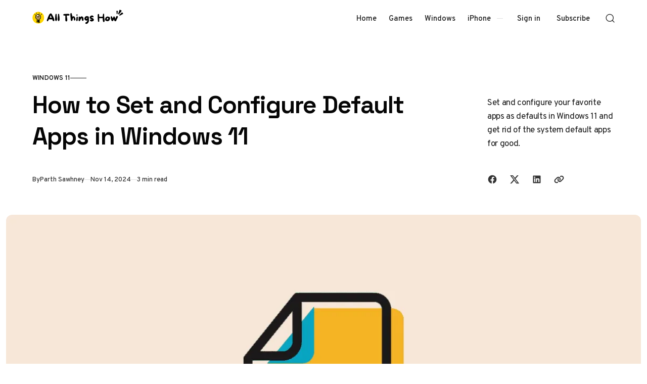

--- FILE ---
content_type: text/html; charset=utf-8
request_url: https://allthings.how/how-to-set-and-configure-default-apps-in-windows-11/
body_size: 13319
content:
<!doctype html>
<html lang="en" class="no-js" data-color-scheme="light" data-accent-color-scheme="dark" data-accent-color-contrast="true" data-accent-color-dark-contrast="false">

<head>
    <title>How to Set and Configure Default Apps in Windows 11</title>
    <meta charset="utf-8">
    <meta name="viewport" content="width=device-width, initial-scale=1.0">
    <script>document.documentElement.classList.replace('no-js','js');</script>
    <script>
        if (window.localStorage.getItem(`pinolada-pcs-${window.location.hostname}`) && !document.documentElement.hasAttribute('data-prefers-color-scheme')) {
            document.documentElement.setAttribute('data-prefers-color-scheme', window.localStorage.getItem(`pinolada-pcs-${window.location.hostname}`));
        }
    </script>

            <link rel="preload" as="image"
            imagesrcset="/content/images/size/w500/format/webp/wordpress/2021/07/allthings.how-how-to-set-and-configure-default-apps-in-windows-11-default-file.png 500w,/content/images/size/w640/format/webp/wordpress/2021/07/allthings.how-how-to-set-and-configure-default-apps-in-windows-11-default-file.png 640w,/content/images/size/w855/format/webp/wordpress/2021/07/allthings.how-how-to-set-and-configure-default-apps-in-windows-11-default-file.png 855w,/content/images/size/w1120/format/webp/wordpress/2021/07/allthings.how-how-to-set-and-configure-default-apps-in-windows-11-default-file.png 1120w,/content/images/size/w1284/format/webp/wordpress/2021/07/allthings.how-how-to-set-and-configure-default-apps-in-windows-11-default-file.png 1284w,/content/images/size/w1920/format/webp/wordpress/2021/07/allthings.how-how-to-set-and-configure-default-apps-in-windows-11-default-file.png 1920w,/content/images/size/w2560/format/webp/wordpress/2021/07/allthings.how-how-to-set-and-configure-default-apps-in-windows-11-default-file.png 2560w"
            imagesizes="(min-width: 82.75em) 1284px, calc(100vw - 16px)">


    
    <link rel="preload" as="font" type="font/woff2" href="https://allthings.how/assets/fonts/space-grotesk-v16-regular-latin.woff2?v=5e4fd36d5d" crossorigin>
    <link rel="preload" as="font" type="font/woff2" href="https://allthings.how/assets/fonts/overpass-v13-regular-latin.woff2?v=5e4fd36d5d" crossorigin>

<style>
    @font-face {
        font-family: 'Space Grotesk';
        font-style: normal;
        font-weight: 300 700;
        font-display: swap;
        src: url('https://allthings.how/assets/fonts/space-grotesk-v16-regular-latin-ext.woff2?v=5e4fd36d5d') format('woff2');
        unicode-range: U+0100-02AF, U+0304, U+0308, U+0329, U+1E00-1E9F, U+1EF2-1EFF, U+2020, U+20A0-20AB, U+20AD-20C0, U+2113, U+2C60-2C7F, U+A720-A7FF;
    }

    @font-face {
        font-family: 'Space Grotesk';
        font-style: normal;
        font-weight: 300 700;
        font-display: swap;
        src: url('https://allthings.how/assets/fonts/space-grotesk-v16-regular-latin.woff2?v=5e4fd36d5d') format('woff2');
        unicode-range: U+0000-00FF, U+0131, U+0152-0153, U+02BB-02BC, U+02C6, U+02DA, U+02DC, U+0304, U+0308, U+0329, U+2000-206F, U+2074, U+20AC, U+2122, U+2191, U+2193, U+2212, U+2215, U+FEFF, U+FFFD;
    }
    @font-face {
        font-family: 'Overpass';
        font-style: italic;
        font-weight: 100 900;
        font-display: swap;
        src: url('https://allthings.how/assets/fonts/overpass-v13-italic-latin-ext.woff2?v=5e4fd36d5d') format('woff2');
        unicode-range: U+0100-02AF, U+0304, U+0308, U+0329, U+1E00-1E9F, U+1EF2-1EFF, U+2020, U+20A0-20AB, U+20AD-20C0, U+2113, U+2C60-2C7F, U+A720-A7FF;
    }

    @font-face {
        font-family: 'Overpass';
        font-style: italic;
        font-weight: 100 900;
        font-display: swap;
        src: url('https://allthings.how/assets/fonts/overpass-v13-italic-latin.woff2?v=5e4fd36d5d') format('woff2');
        unicode-range: U+0000-00FF, U+0131, U+0152-0153, U+02BB-02BC, U+02C6, U+02DA, U+02DC, U+0304, U+0308, U+0329, U+2000-206F, U+2074, U+20AC, U+2122, U+2191, U+2193, U+2212, U+2215, U+FEFF, U+FFFD;
    }

    @font-face {
        font-family: 'Overpass';
        font-style: normal;
        font-weight: 100 900;
        font-display: swap;
        src: url('https://allthings.how/assets/fonts/overpass-v13-regular-latin-ext.woff2?v=5e4fd36d5d') format('woff2');
        unicode-range: U+0100-02AF, U+0304, U+0308, U+0329, U+1E00-1E9F, U+1EF2-1EFF, U+2020, U+20A0-20AB, U+20AD-20C0, U+2113, U+2C60-2C7F, U+A720-A7FF;
    }

    @font-face {
        font-family: 'Overpass';
        font-style: normal;
        font-weight: 100 900;
        font-display: swap;
        src: url('https://allthings.how/assets/fonts/overpass-v13-regular-latin.woff2?v=5e4fd36d5d') format('woff2');
        unicode-range: U+0000-00FF, U+0131, U+0152-0153, U+02BB-02BC, U+02C6, U+02DA, U+02DC, U+0304, U+0308, U+0329, U+2000-206F, U+2074, U+20AC, U+2122, U+2191, U+2193, U+2212, U+2215, U+FEFF, U+FFFD;
    }

    :root {
        --pinolada--font-family--headings: var(--gh-font-heading, 'Space Grotesk', 'Arial', sans-serif);
        --pinolada--font-weight--headings: 650;
        --pinolada--letter-spacing--headings: -0.02em;
        --pinolada--underline-position--headings: 1.1em;
        --pinolada--font-family--base: var(--gh-font-body, 'Overpass', 'Arial', sans-serif);
        --pinolada--font-weight--base: 400;
        --pinolada--font-weight--base-bold: 600;
        --pinolada--font-family--elements: var(--gh-font-body, 'Overpass', 'Arial', sans-serif);
        --pinolada--font-weight--elements: 500;
        --pinolada--font-weight--elements-bold: 600;
}
</style>

    <link rel="stylesheet" href="https://allthings.how/assets/dist/style.css?v=5e4fd36d5d">

    <meta name="description" content="Set and configure your favorite apps as defaults in Windows 11 and get rid of the system default apps for good.">
    <link rel="icon" href="https://allthings.how/content/images/size/w256h256/2023/03/allthings.how-icon.png" type="image/png">
    <link rel="canonical" href="https://allthings.how/how-to-set-and-configure-default-apps-in-windows-11/">
    <meta name="referrer" content="no-referrer-when-downgrade">
    
    <meta property="og:site_name" content="All Things How">
    <meta property="og:type" content="article">
    <meta property="og:title" content="How to Set and Configure Default Apps in Windows 11">
    <meta property="og:description" content="Set and configure your favorite apps as defaults in Windows 11 and get rid of the system default apps for good.">
    <meta property="og:url" content="https://allthings.how/how-to-set-and-configure-default-apps-in-windows-11/">
    <meta property="og:image" content="https://allthings.how/content/images/wordpress/2021/07/allthings.how-how-to-set-and-configure-default-apps-in-windows-11-default-file.png">
    <meta property="article:published_time" content="2021-07-05T22:25:02.000Z">
    <meta property="article:modified_time" content="2024-11-14T14:13:36.000Z">
    <meta property="article:tag" content="Windows 11">
    
    <meta property="article:publisher" content="https://www.facebook.com/allthingshow">
    <meta name="twitter:card" content="summary_large_image">
    <meta name="twitter:title" content="How to Set and Configure Default Apps in Windows 11">
    <meta name="twitter:description" content="Set and configure your favorite apps as defaults in Windows 11 and get rid of the system default apps for good.">
    <meta name="twitter:url" content="https://allthings.how/how-to-set-and-configure-default-apps-in-windows-11/">
    <meta name="twitter:image" content="https://allthings.how/content/images/wordpress/2021/07/allthings.how-how-to-set-and-configure-default-apps-in-windows-11-default-file.png">
    <meta name="twitter:label1" content="Written by">
    <meta name="twitter:data1" content="Parth Sawhney">
    <meta name="twitter:label2" content="Filed under">
    <meta name="twitter:data2" content="Windows 11">
    <meta name="twitter:site" content="@allthingshow">
    <meta property="og:image:width" content="1200">
    <meta property="og:image:height" content="675">
    
    <script type="application/ld+json">
{
    "@context": "https://schema.org",
    "@type": "Article",
    "publisher": {
        "@type": "Organization",
        "name": "All Things How",
        "url": "https://allthings.how/",
        "logo": {
            "@type": "ImageObject",
            "url": "https://allthings.how/content/images/2023/10/All-Things-How-Logo-2.png"
        }
    },
    "author": {
        "@type": "Person",
        "name": "Parth Sawhney",
        "image": {
            "@type": "ImageObject",
            "url": "https://allthings.how/content/images/size/w1200/2023/03/IMG_5077-2.jpg",
            "width": 1200,
            "height": 1199
        },
        "url": "https://allthings.how/author/parth/",
        "sameAs": []
    },
    "headline": "How to Set and Configure Default Apps in Windows 11",
    "url": "https://allthings.how/how-to-set-and-configure-default-apps-in-windows-11/",
    "datePublished": "2021-07-05T22:25:02.000Z",
    "dateModified": "2024-11-14T14:13:36.000Z",
    "image": {
        "@type": "ImageObject",
        "url": "https://allthings.how/content/images/wordpress/2021/07/allthings.how-how-to-set-and-configure-default-apps-in-windows-11-default-file.png",
        "width": 1200,
        "height": 675
    },
    "keywords": "Windows 11",
    "description": "Set and configure your favorite apps as defaults in Windows 11 and get rid of the system default apps for good.",
    "mainEntityOfPage": "https://allthings.how/how-to-set-and-configure-default-apps-in-windows-11/"
}
    </script>

    <meta name="generator" content="Ghost 6.13">
    <link rel="alternate" type="application/rss+xml" title="All Things How" href="https://allthings.how/rss/">
    <script defer src="https://cdn.jsdelivr.net/ghost/portal@~2.56/umd/portal.min.js" data-i18n="true" data-ghost="https://allthings.how/" data-key="52a8a3514e22056db290e06776" data-api="https://all-things-how.ghost.io/ghost/api/content/" data-locale="en" crossorigin="anonymous"></script><style id="gh-members-styles">.gh-post-upgrade-cta-content,
.gh-post-upgrade-cta {
    display: flex;
    flex-direction: column;
    align-items: center;
    font-family: -apple-system, BlinkMacSystemFont, 'Segoe UI', Roboto, Oxygen, Ubuntu, Cantarell, 'Open Sans', 'Helvetica Neue', sans-serif;
    text-align: center;
    width: 100%;
    color: #ffffff;
    font-size: 16px;
}

.gh-post-upgrade-cta-content {
    border-radius: 8px;
    padding: 40px 4vw;
}

.gh-post-upgrade-cta h2 {
    color: #ffffff;
    font-size: 28px;
    letter-spacing: -0.2px;
    margin: 0;
    padding: 0;
}

.gh-post-upgrade-cta p {
    margin: 20px 0 0;
    padding: 0;
}

.gh-post-upgrade-cta small {
    font-size: 16px;
    letter-spacing: -0.2px;
}

.gh-post-upgrade-cta a {
    color: #ffffff;
    cursor: pointer;
    font-weight: 500;
    box-shadow: none;
    text-decoration: underline;
}

.gh-post-upgrade-cta a:hover {
    color: #ffffff;
    opacity: 0.8;
    box-shadow: none;
    text-decoration: underline;
}

.gh-post-upgrade-cta a.gh-btn {
    display: block;
    background: #ffffff;
    text-decoration: none;
    margin: 28px 0 0;
    padding: 8px 18px;
    border-radius: 4px;
    font-size: 16px;
    font-weight: 600;
}

.gh-post-upgrade-cta a.gh-btn:hover {
    opacity: 0.92;
}</style>
    <script defer src="https://cdn.jsdelivr.net/ghost/sodo-search@~1.8/umd/sodo-search.min.js" data-key="52a8a3514e22056db290e06776" data-styles="https://cdn.jsdelivr.net/ghost/sodo-search@~1.8/umd/main.css" data-sodo-search="https://all-things-how.ghost.io/" data-locale="en" crossorigin="anonymous"></script>
    
    <link href="https://allthings.how/webmentions/receive/" rel="webmention">
    <script defer src="/public/cards.min.js?v=5e4fd36d5d"></script>
    <link rel="stylesheet" type="text/css" href="/public/cards.min.css?v=5e4fd36d5d">
    <script defer src="/public/comment-counts.min.js?v=5e4fd36d5d" data-ghost-comments-counts-api="https://allthings.how/members/api/comments/counts/"></script>
    <script defer src="/public/member-attribution.min.js?v=5e4fd36d5d"></script><style>:root {--ghost-accent-color: #000000;}</style>
    <style>
  @media (min-width: 1024px) {
    .article-main > *:not(.article-sidebar) {
        grid-column: 1;
        --pinolada--canvas--container-max-width: black !important;
    }
}
  td:first-child {
    font-weight: var(--pinolada--font-weight--base-bold);
  }
</style>

<style>
  /* YouTube Embed Card Styles v2.0 */
.yt-embed-card{font-family:-apple-system,BlinkMacSystemFont,"Segoe UI",Roboto,Helvetica,Arial,sans-serif;background:#fff;border:1px solid #dee2e6;border-radius:12px;overflow:hidden;width:100%;margin:1.6rem 0;box-shadow:0 4px 12px rgba(0,0,0,.08);cursor:pointer;transition:transform .2s ease,box-shadow .2s ease;outline:none}.yt-embed-card:focus-visible{box-shadow:0 4px 16px rgba(0,0,0,.12),0 0 0 3px rgba(99,102,241,.5);transform:translateY(-2px)}.yt-embed-header{display:flex;align-items:center;padding:12px 16px;gap:10px}.yt-icon{width:20px;height:20px;fill:#ff0000}.yt-channel-info{font-size:14px;display:flex;align-items:baseline;gap:6px}.yt-channel-info a{color:#212529;font-weight:600;text-decoration:none;border-bottom:1px solid transparent}.yt-channel-info a:hover{border-bottom-color:#212529}.yt-source-domain{color:#6c757d;font-size:13px}.yt-embed-content{position:relative}.yt-embed-content img{width:100%;display:block;vertical-align:middle;aspect-ratio:16/9;object-fit:cover;border:0;background-color:#e9ecef;transition:opacity .2s ease}.yt-embed-card:hover .yt-embed-content img{opacity:.88}.play-button{position:absolute;left:50%;top:50%;transform:translate(-50%,-50%) scale(.9);width:68px;height:68px;border-radius:50%;display:flex;align-items:center;justify-content:center;background:rgba(255,255,255,.95);backdrop-filter:blur(4px);-webkit-backdrop-filter:blur(4px);transition:transform .2s ease,opacity .2s ease;opacity:0;pointer-events:none}.play-button::before{content:"";display:block;width:28px;height:28px;margin-left:4px;mask:url('data:image/svg+xml;utf8,<svg xmlns="http://www.w3.org/2000/svg" viewBox="0 0 24 24"><path fill="black" d="M8 5v14l11-7z"/></svg>') center/contain no-repeat;background-color:#ff0000}.yt-embed-card:hover .play-button{opacity:1;transform:translate(-50%,-50%) scale(1)}.yt-embed-footer{padding:12px 16px 16px}.yt-video-title{font-size:16px;font-weight:600;color:#212529;line-height:1.4;margin:0 0 8px 0}.yt-start-info{display:flex;align-items:center;gap:6px;font-size:13px;color:#6c757d}.clock-icon{width:14px;height:14px;fill:currentColor}
</style>

<script>
  // YouTube Lazy-Load Script v2.0
function initYouTubeEmbeds() {
  document.querySelectorAll('.yt-embed-card').forEach(card => {
    if (card.dataset.initialized) return;
    card.dataset.initialized = 'true';

    card.querySelectorAll('a').forEach(a => a.addEventListener('click', e => e.stopPropagation()));

    const activate = () => {
      const videoId = card.dataset.videoId;
      const start = card.dataset.start || 0;
      
      const iframeContainer = document.createElement('div');
      iframeContainer.style.position = 'relative';
      iframeContainer.style.paddingBottom = '56.25%'; // 16:9 aspect ratio
      iframeContainer.style.height = '0';
      iframeContainer.style.overflow = 'hidden';
      
      const iframe = document.createElement('iframe');
      iframe.src = `https://www.youtube.com/embed/${videoId}?feature=oembed&autoplay=1&start=${start}`;
      iframe.style.position = 'absolute';
      iframe.style.top = '0';
      iframe.style.left = '0';
      iframe.style.width = '100%';
      iframe.style.height = '100%';
      iframe.frameBorder = '0';
      iframe.allow = 'accelerometer; autoplay; clipboard-write; encrypted-media; gyroscope; picture-in-picture; web-share';
      iframe.setAttribute('referrerpolicy', 'strict-origin-when-cross-origin');
      iframe.allowFullscreen = true;
      iframe.title = 'YouTube video player';
      
      iframeContainer.appendChild(iframe);
      
      card.innerHTML = '';
      card.style.padding = '0';
      card.appendChild(iframeContainer);
      card.removeEventListener('click', activate);
      card.removeEventListener('keydown', onKeyDown);
    };

    const onKeyDown = (ev) => {
      if (ev.key === 'Enter' || ev.key === ' ') {
        ev.preventDefault();
        activate();
      }
    };

    card.addEventListener('click', activate, { once: true });
    card.addEventListener('keydown', onKeyDown, { once: true });
  });
}

if (document.readyState === 'loading') {
    document.addEventListener('DOMContentLoaded', initYouTubeEmbeds);
} else {
    initYouTubeEmbeds();
}
// For single-page applications or dynamic content, call initYouTubeEmbeds() again.
</script>

<script type="text/javascript" async="async" data-noptimize="1" data-cfasync="false" src="//scripts.mediavine.com/tags/all-things-how.js"></script>
<script defer data-domain="allthings.how" src="https://analytics.allthings.how/js/script.file-downloads.outbound-links.pageview-props.js"></script>
<script>window.plausible = window.plausible || function() { (window.plausible.q = window.plausible.q || []).push(arguments) }</script>

    <link rel="stylesheet" href="https://allthings.how/assets/custom.css?v=5e4fd36d5d">

    <script>
    document.documentElement.setAttribute('data-color-scheme', getComputedStyle(document.documentElement).getPropertyValue('--pinolada-color-scheme') === 'dark' ? 'dark' : 'light');
    document.documentElement.setAttribute('data-accent-color-scheme', getComputedStyle(document.documentElement).getPropertyValue('--pinolada-accent-color-scheme') === 'light' ? 'light' : 'dark');
    document.documentElement.setAttribute('data-accent-color-contrast', getComputedStyle(document.documentElement).getPropertyValue('--pinolada-accent-color-contrast') === 'false' ? 'false' : 'true');
    document.documentElement.setAttribute('data-color-dark-scheme', getComputedStyle(document.documentElement).getPropertyValue('--pinolada-dark-mode-color-scheme') === 'light' ? 'light' : 'dark');
    document.documentElement.setAttribute('data-accent-color-dark-contrast', getComputedStyle(document.documentElement).getPropertyValue('--pinolada-dark-mode-accent-color-contrast') === 'true' ? 'true' : 'false');
    document.documentElement.setAttribute('data-accent-color-dark-scheme', getComputedStyle(document.documentElement).getPropertyValue('--pinolada-dark-mode-accent-color-scheme') === 'light' ? 'light' : 'dark');
</script>
</head>

<body class="post-template tag-windows-11 tag-hash-wordpress tag-hash-import-2023-03-26-18-45 tag-hash-import-2023-03-26-20-20">

    <a class="skip-link visually-hidden-focusable" href="#main">Skip to content</a>

    <div class="site">

        <header id="site-header" class="site-header">
    <div class="site-header__container">

        <a href="https://allthings.how" rel="home" class="site-header__logo">
                <img class="site-header__logo-image" data-logo-color-scheme="default" src="https://allthings.how/content/images/2023/10/All-Things-How-Logo-2.png" alt="All Things How">
        </a>

        <div id="site-navigation" class="site-navigation">
            <div class="site-navigation__inner">
                    <nav class="nav-primary">
        <ul class="nav-primary__menu">
             
                <li class="nav-primary__menu-item">
                    <a class="nav-primary__menu-link" href="https://allthings.how/">
                        <span class="nav-primary__menu-title">Home</span>
                    </a>
                </li>
             
             
                <li class="nav-primary__menu-item">
                    <a class="nav-primary__menu-link" href="https://allthings.how/tag/games/">
                        <span class="nav-primary__menu-title">Games</span>
                    </a>
                </li>
             
             
                <li class="nav-primary__menu-item">
                    <a class="nav-primary__menu-link" href="https://allthings.how/tag/windows-11/">
                        <span class="nav-primary__menu-title">Windows</span>
                    </a>
                </li>
             
             
                <li class="nav-primary__menu-item">
                    <a class="nav-primary__menu-link" href="https://allthings.how/tag/iphone/">
                        <span class="nav-primary__menu-title">iPhone</span>
                    </a>
                </li>
             
        </ul>
    </nav>


                    <div class="site-account">
                                <a class="site-account__link" href="#/portal/signin" data-portal="signin">Sign in</a>
                                <a class="site-account__button button" data-btn-size="small" href="#/portal/signup" data-portal="signup">Subscribe</a>
                    </div>

            </div>
        </div>

        <button
            class="site-header__search-trigger"
            aria-label="Open Search"
            data-ghost-search>
            <svg version="1.1" aria-hidden="true" width="19" height="19" viewBox="0 0 19 19" fill="none" xmlns="http://www.w3.org/2000/svg"><path fill-rule="evenodd" clip-rule="evenodd" d="M2.04004 8.79391C2.04004 5.18401 5.02763 2.23297 8.74367 2.23297C12.4597 2.23297 15.4473 5.18401 15.4473 8.79391C15.4473 12.4038 12.4597 15.3549 8.74367 15.3549C5.02763 15.3549 2.04004 12.4038 2.04004 8.79391ZM8.74367 0.732971C4.22666 0.732971 0.540039 4.32838 0.540039 8.79391C0.540039 13.2595 4.22666 16.8549 8.74367 16.8549C10.4144 16.8549 11.9716 16.363 13.2706 15.5171C13.6981 15.2387 14.2697 15.2585 14.6339 15.6158L17.4752 18.4027C17.7668 18.6887 18.2338 18.6887 18.5254 18.4027V18.4027C18.8251 18.1087 18.8251 17.626 18.5254 17.332L15.725 14.5853C15.3514 14.2188 15.3296 13.6296 15.6192 13.1936C16.4587 11.9301 16.9473 10.4197 16.9473 8.79391C16.9473 4.32838 13.2607 0.732971 8.74367 0.732971Z" fill="currentColor"/></svg>
        </button>

        <button
            class="site-header__hamburger"
            data-site-action-trigger="navigation"
            aria-label="Open Menu"
            aria-expanded="false"
            aria-controls="site-navigation">
            <svg version="1.1" aria-hidden="true" width="24" height="25" viewBox="0 0 24 25" fill="none" xmlns="http://www.w3.org/2000/svg">
    <rect class="hamburger-line-1" y="3" width="24" height="2" rx="0.75" fill="currentColor"/>
    <rect class="hamburger-line-2" y="11.5" width="22" height="2" rx="0.75" fill="currentColor"/>
    <rect class="hamburger-line-3" y="20" width="12" height="2" rx="0.75" fill="currentColor"/>
</svg>
        </button>

    </div>

</header>

        <main id="main" class="site-main" tabindex="-1">
            

<article class="article post tag-windows-11 tag-hash-wordpress tag-hash-import-2023-03-26-18-45 tag-hash-import-2023-03-26-20-20">

    <header class="article-header section" data-canvas-grid="container" data-post-type="post" data-section="first" data-style="stack" data-has-featured-image="true">
    <div class="article-header__content">
            <a href="/tag/windows-11/" class="article-header__primary-tag" rel="tag">Windows 11</a>
        <div class="article-header__content-main" data-has-excerpt="true">
            <h1 class="article-header__title">
                <span class="article-header__title-inner">How to Set and Configure Default Apps in Windows 11</span>
            </h1>
                <p class="article-header__excerpt">Set and configure your favorite apps as defaults in Windows 11 and get rid of the system default apps for good.</p>
        </div>
        <div class="article-header__footer">
            <div class="article-header__footer-meta">
                <span class="article-header__meta article-header__meta--author">
                    <span class="article-header__meta--inner">
                        <span class="article-header__meta-info">By</span>
                        <a href="https://allthings.how/author/parth/" class="article-header__meta-link">Parth Sawhney</a>
                    </span>
                </span>
                <time class="article-header__meta article-header__meta--date" datetime="2024-11-14">Nov 14, 2024</time>
                <span class="article-header__meta article-header__meta--read-time">3 min read</span>
            </div>
            <div class="article-header__footer-sharing">
                <div class="sharing-buttons">
    <span class="visually-hidden">Share with friends</span>
    <a href="https://www.facebook.com/sharer.php?u=https://allthings.how/how-to-set-and-configure-default-apps-in-windows-11/" title="Share on Facebook" target="_blank" rel="noopener" class="sharing-buttons__link" data-social="facebook"><svg width="24" height="24" viewBox="0 0 24 24" version="1.1" xmlns="http://www.w3.org/2000/svg" aria-hidden="true" focusable="false"><path d="M12 2C6.5 2 2 6.5 2 12c0 5 3.7 9.1 8.4 9.9v-7H7.9V12h2.5V9.8c0-2.5 1.5-3.9 3.8-3.9 1.1 0 2.2.2 2.2.2v2.5h-1.3c-1.2 0-1.6.8-1.6 1.6V12h2.8l-.4 2.9h-2.3v7C18.3 21.1 22 17 22 12c0-5.5-4.5-10-10-10z" fill="currentColor"></path></svg>
</a>
    <a href="https://x.com/intent/post?url=https://allthings.how/how-to-set-and-configure-default-apps-in-windows-11/&amp;text=How%20to%20Set%20and%20Configure%20Default%20Apps%20in%20Windows%2011" title="Share on X" target="_blank" rel="noopener" class="sharing-buttons__link" data-social="x"><svg width="24" height="24" viewBox="0 0 24 24" fill="none" xmlns="http://www.w3.org/2000/svg" aria-hidden="true" focusable="false"><path d="M18.2439 2.25H21.5519L14.3249 10.51L22.8269 21.75H16.1699L10.9559 14.933L4.98991 21.75H1.67991L9.40991 12.915L1.25391 2.25H8.07991L12.7929 8.481L18.2439 2.25ZM17.0829 19.77H18.9159L7.08391 4.126H5.11691L17.0829 19.77Z" fill="currentColor"/></svg>
</a>
    <a href="https://www.linkedin.com/shareArticle?mini=true&amp;url=https://allthings.how/how-to-set-and-configure-default-apps-in-windows-11/&amp;title=How%20to%20Set%20and%20Configure%20Default%20Apps%20in%20Windows%2011" title="Share on LinkedIn" target="_blank" rel="noopener" class="sharing-buttons__link" data-social="linkedin"><svg width="24" height="24" viewBox="0 0 24 24" version="1.1" xmlns="http://www.w3.org/2000/svg" aria-hidden="true" focusable="false"><path d="M19.7,3H4.3C3.582,3,3,3.582,3,4.3v15.4C3,20.418,3.582,21,4.3,21h15.4c0.718,0,1.3-0.582,1.3-1.3V4.3 C21,3.582,20.418,3,19.7,3z M8.339,18.338H5.667v-8.59h2.672V18.338z M7.004,8.574c-0.857,0-1.549-0.694-1.549-1.548 c0-0.855,0.691-1.548,1.549-1.548c0.854,0,1.547,0.694,1.547,1.548C8.551,7.881,7.858,8.574,7.004,8.574z M18.339,18.338h-2.669 v-4.177c0-0.996-0.017-2.278-1.387-2.278c-1.389,0-1.601,1.086-1.601,2.206v4.249h-2.667v-8.59h2.559v1.174h0.037 c0.356-0.675,1.227-1.387,2.526-1.387c2.703,0,3.203,1.779,3.203,4.092V18.338z" fill="currentColor"></path></svg>
</a>
    <button class="sharing-buttons__link" title="Copy link" data-social="copy-link" data-copy-link="https://allthings.how/how-to-set-and-configure-default-apps-in-windows-11/">
        <svg width="24" height="24" version="1.1" aria-hidden="true" focusable="false" xmlns="http://www.w3.org/2000/svg" viewBox="0 0 640 512"><path d="M579.8 267.7c56.5-56.5 56.5-148 0-204.5c-50-50-128.8-56.5-186.3-15.4l-1.6 1.1c-14.4 10.3-17.7 30.3-7.4 44.6s30.3 17.7 44.6 7.4l1.6-1.1c32.1-22.9 76-19.3 103.8 8.6c31.5 31.5 31.5 82.5 0 114L422.3 334.8c-31.5 31.5-82.5 31.5-114 0c-27.9-27.9-31.5-71.8-8.6-103.8l1.1-1.6c10.3-14.4 6.9-34.4-7.4-44.6s-34.4-6.9-44.6 7.4l-1.1 1.6C206.5 251.2 213 330 263 380c56.5 56.5 148 56.5 204.5 0L579.8 267.7zM60.2 244.3c-56.5 56.5-56.5 148 0 204.5c50 50 128.8 56.5 186.3 15.4l1.6-1.1c14.4-10.3 17.7-30.3 7.4-44.6s-30.3-17.7-44.6-7.4l-1.6 1.1c-32.1 22.9-76 19.3-103.8-8.6C74 372 74 321 105.5 289.5L217.7 177.2c31.5-31.5 82.5-31.5 114 0c27.9 27.9 31.5 71.8 8.6 103.9l-1.1 1.6c-10.3 14.4-6.9 34.4 7.4 44.6s34.4 6.9 44.6-7.4l1.1-1.6C433.5 260.8 427 182 377 132c-56.5-56.5-148-56.5-204.5 0L60.2 244.3z" fill="currentColor"/></svg>
        <span class="sharing-buttons__tooltip" role="tooltip" aria-hidden="true">Link copied</span>
    </button>
</div>
            </div>
        </div>
    </div>
    <figure class="article-header__figure">
        <img class="article-header__image"
            width="16" height="9"
            src="/content/images/size/w1284/format/webp/wordpress/2021/07/allthings.how-how-to-set-and-configure-default-apps-in-windows-11-default-file.png"
            srcset="/content/images/size/w500/format/webp/wordpress/2021/07/allthings.how-how-to-set-and-configure-default-apps-in-windows-11-default-file.png 500w,/content/images/size/w640/format/webp/wordpress/2021/07/allthings.how-how-to-set-and-configure-default-apps-in-windows-11-default-file.png 640w,/content/images/size/w855/format/webp/wordpress/2021/07/allthings.how-how-to-set-and-configure-default-apps-in-windows-11-default-file.png 855w,/content/images/size/w1120/format/webp/wordpress/2021/07/allthings.how-how-to-set-and-configure-default-apps-in-windows-11-default-file.png 1120w,/content/images/size/w1284/format/webp/wordpress/2021/07/allthings.how-how-to-set-and-configure-default-apps-in-windows-11-default-file.png 1284w,/content/images/size/w1920/format/webp/wordpress/2021/07/allthings.how-how-to-set-and-configure-default-apps-in-windows-11-default-file.png 1920w,/content/images/size/w2560/format/webp/wordpress/2021/07/allthings.how-how-to-set-and-configure-default-apps-in-windows-11-default-file.png 2560w"
            sizes="(min-width: 82.75em) 1284px, calc(100vw - 16px)"
            loading="eager"
            fetchpriority="high"
            alt="How to Set and Configure Default Apps in Windows 11"
            onload="this.setAttribute('data-loaded', true)">
    </figure>
</header>

    <div class="article-main section" data-canvas-grid="content">
        <div class="article-content" data-canvas-grid="content" data-canvas-grid-self="start">
            <p>Customizing default applications in Windows 11 allows you to control which apps open your files, enhancing your overall user experience. Whether you prefer a specific browser, media player, or any other application, setting default apps is straightforward. This guide will walk you through the most effective methods to set and configure default apps in Windows 11.</p><h2 id="set-default-apps-by-file-type-through-windows-settings">Set Default Apps by File Type through Windows Settings</h2><p>Windows 11 provides the flexibility to assign default apps for individual file types, giving you precise control over how each file is opened. For instance, you can set one media player for <code>.MP4</code> files and another for <code>.AVI</code> files.</p><ol><li>Press Windows+I to open the <strong>Settings</strong> app.</li><li>From the left sidebar, select <strong>Apps</strong>.</li><li>Click on <strong>Default apps</strong> in the main pane.</li></ol><figure class="kg-card kg-image-card"><img src="https://allthings.how/content/images/wordpress/2021/07/allthings.how-how-to-set-and-configure-default-apps-in-windows-11-image.png" class="kg-image" alt="" loading="lazy" width="728" height="438" srcset="https://allthings.how/content/images/size/w600/wordpress/2021/07/allthings.how-how-to-set-and-configure-default-apps-in-windows-11-image.png 600w, https://allthings.how/content/images/wordpress/2021/07/allthings.how-how-to-set-and-configure-default-apps-in-windows-11-image.png 728w" sizes="(min-width: 720px) 720px"></figure><ol start="4"><li>In the search bar under "Set defaults for file types or link types," type the file extension (e.g., <code>.mp4</code>) you want to change.</li><li>Select the file type from the search results.</li></ol><figure class="kg-card kg-image-card"><img src="https://allthings.how/content/images/wordpress/2021/07/allthings.how-how-to-set-and-configure-default-apps-in-windows-11-image-3.png" class="kg-image" alt="" loading="lazy" width="728" height="438" srcset="https://allthings.how/content/images/size/w600/wordpress/2021/07/allthings.how-how-to-set-and-configure-default-apps-in-windows-11-image-3.png 600w, https://allthings.how/content/images/wordpress/2021/07/allthings.how-how-to-set-and-configure-default-apps-in-windows-11-image-3.png 728w" sizes="(min-width: 720px) 720px"></figure><ol start="6"><li>Click on the app currently associated with the file type.</li><li>Choose your preferred app from the list that appears.</li><li>Click <strong>OK</strong> to confirm your choice.</li></ol><figure class="kg-card kg-image-card"><img src="https://allthings.how/content/images/wordpress/2021/07/allthings.how-how-to-set-and-configure-default-apps-in-windows-11-image-5.png" class="kg-image" alt="" loading="lazy" width="728" height="438" srcset="https://allthings.how/content/images/size/w600/wordpress/2021/07/allthings.how-how-to-set-and-configure-default-apps-in-windows-11-image-5.png 600w, https://allthings.how/content/images/wordpress/2021/07/allthings.how-how-to-set-and-configure-default-apps-in-windows-11-image-5.png 728w" sizes="(min-width: 720px) 720px"></figure><p>If your desired app isn't listed, select <strong>Look for another app on this PC</strong> to locate it manually.</p><h2 id="set-default-apps-by-file-extension-version">Set Default Apps by File Extension Version</h2><p>For more detailed control, you can assign default apps based on different versions of a file extension.</p><ol><li>In the <strong>Default apps</strong> settings, scroll down and click on <strong>Choose defaults by file type</strong>.</li></ol><figure class="kg-card kg-image-card"><img src="https://allthings.how/content/images/wordpress/2021/07/allthings.how-how-to-set-and-configure-default-apps-in-windows-11-image-7.png" class="kg-image" alt="" loading="lazy" width="728" height="438" srcset="https://allthings.how/content/images/size/w600/wordpress/2021/07/allthings.how-how-to-set-and-configure-default-apps-in-windows-11-image-7.png 600w, https://allthings.how/content/images/wordpress/2021/07/allthings.how-how-to-set-and-configure-default-apps-in-windows-11-image-7.png 728w" sizes="(min-width: 720px) 720px"></figure><ol start="2"><li>You'll see a comprehensive list of file extensions. Use the search bar to find the specific version you're interested in.</li><li>Click on the current default app next to the file extension you wish to change.</li></ol><figure class="kg-card kg-image-card"><img src="https://allthings.how/content/images/wordpress/2021/07/allthings.how-how-to-set-and-configure-default-apps-in-windows-11-image-9.png" class="kg-image" alt="" loading="lazy" width="728" height="438" srcset="https://allthings.how/content/images/size/w600/wordpress/2021/07/allthings.how-how-to-set-and-configure-default-apps-in-windows-11-image-9.png 600w, https://allthings.how/content/images/wordpress/2021/07/allthings.how-how-to-set-and-configure-default-apps-in-windows-11-image-9.png 728w" sizes="(min-width: 720px) 720px"></figure><ol start="4"><li>Select your preferred application from the list.</li><li>Click <strong>OK</strong> to save the changes.</li></ol><figure class="kg-card kg-image-card"><img src="https://allthings.how/content/images/wordpress/2021/07/allthings.how-how-to-set-and-configure-default-apps-in-windows-11-image-10.png" class="kg-image" alt="" loading="lazy" width="728" height="438" srcset="https://allthings.how/content/images/size/w600/wordpress/2021/07/allthings.how-how-to-set-and-configure-default-apps-in-windows-11-image-10.png 600w, https://allthings.how/content/images/wordpress/2021/07/allthings.how-how-to-set-and-configure-default-apps-in-windows-11-image-10.png 728w" sizes="(min-width: 720px) 720px"></figure><p>If the app isn't listed, choose <strong>Look for another app on this PC</strong> to find it manually.</p><h2 id="change-default-apps-via-file-explorer">Change Default Apps via File Explorer</h2><p>You can also set default apps directly from File Explorer without navigating through Settings.</p><ol><li>Open File Explorer and locate a file with the extension you want to change.</li><li>Right-click the file, hover over <strong>Open with</strong>, and select <strong>Choose another app</strong>.</li></ol><figure class="kg-card kg-image-card"><img src="https://allthings.how/content/images/wordpress/2021/07/allthings.how-how-to-set-and-configure-default-apps-in-windows-11-image-12.png" class="kg-image" alt="" loading="lazy" width="728" height="438" srcset="https://allthings.how/content/images/size/w600/wordpress/2021/07/allthings.how-how-to-set-and-configure-default-apps-in-windows-11-image-12.png 600w, https://allthings.how/content/images/wordpress/2021/07/allthings.how-how-to-set-and-configure-default-apps-in-windows-11-image-12.png 728w" sizes="(min-width: 720px) 720px"></figure><ol start="3"><li>In the pop-up window, select your preferred app.</li><li>Check the box that says <strong>Always use this app to open .[extension] files</strong>.</li><li>Click <strong>OK</strong> to apply the changes.</li></ol><p><strong>Note:</strong> The file extension will vary based on the file you select (e.g., <code>.mp4</code>, <code>.docx</code>).</p><figure class="kg-card kg-image-card"><img src="https://allthings.how/content/images/wordpress/2021/07/allthings.how-how-to-set-and-configure-default-apps-in-windows-11-image-13.png" class="kg-image" alt="" loading="lazy" width="728" height="438" srcset="https://allthings.how/content/images/size/w600/wordpress/2021/07/allthings.how-how-to-set-and-configure-default-apps-in-windows-11-image-13.png 600w, https://allthings.how/content/images/wordpress/2021/07/allthings.how-how-to-set-and-configure-default-apps-in-windows-11-image-13.png 728w" sizes="(min-width: 720px) 720px"></figure><p>If you don't see your app, scroll down and click on <strong>Look for another app on this PC</strong> to locate it, or select <strong>Look for an app in the Microsoft Store</strong> to find a new one.</p><h2 id="configure-default-apps-for-specific-applications">Configure Default Apps for Specific Applications</h2><p>You can set an application as the default for all file types it supports directly through Settings.</p><ol><li>Press Windows+I to open <strong>Settings</strong>.</li><li>Navigate to <strong>Apps</strong> in the sidebar.</li><li>Select <strong>Default apps</strong>.</li></ol><figure class="kg-card kg-image-card"><img src="https://allthings.how/content/images/wordpress/2021/07/allthings.how-how-to-set-and-configure-default-apps-in-windows-11-image-17.png" class="kg-image" alt="" loading="lazy" width="728" height="438" srcset="https://allthings.how/content/images/size/w600/wordpress/2021/07/allthings.how-how-to-set-and-configure-default-apps-in-windows-11-image-17.png 600w, https://allthings.how/content/images/wordpress/2021/07/allthings.how-how-to-set-and-configure-default-apps-in-windows-11-image-17.png 728w" sizes="(min-width: 720px) 720px"></figure><ol start="4"><li>Use the search bar to find the app you want to set as default, or scroll through the list.</li><li>Click on the app to view all the file types it can open.</li></ol><figure class="kg-card kg-image-card"><img src="https://allthings.how/content/images/wordpress/2021/07/allthings.how-how-to-set-and-configure-default-apps-in-windows-11-image-19.png" class="kg-image" alt="" loading="lazy" width="728" height="438" srcset="https://allthings.how/content/images/size/w600/wordpress/2021/07/allthings.how-how-to-set-and-configure-default-apps-in-windows-11-image-19.png 600w, https://allthings.how/content/images/wordpress/2021/07/allthings.how-how-to-set-and-configure-default-apps-in-windows-11-image-19.png 728w" sizes="(min-width: 720px) 720px"></figure><ol start="6"><li>For each file type listed, click on the current default app.</li><li>Select your preferred app from the pop-up list.</li><li>Click <strong>OK</strong> to confirm.</li></ol><figure class="kg-card kg-image-card"><img src="https://allthings.how/content/images/wordpress/2021/07/allthings.how-how-to-set-and-configure-default-apps-in-windows-11-image-21.png" class="kg-image" alt="" loading="lazy" width="728" height="438" srcset="https://allthings.how/content/images/size/w600/wordpress/2021/07/allthings.how-how-to-set-and-configure-default-apps-in-windows-11-image-21.png 600w, https://allthings.how/content/images/wordpress/2021/07/allthings.how-how-to-set-and-configure-default-apps-in-windows-11-image-21.png 728w" sizes="(min-width: 720px) 720px"></figure><ol start="9"><li>Repeat this process for all file types you want the app to handle by default.</li></ol><hr><p>By adjusting your default apps, you can tailor Windows 11 to better suit your workflow and preferences.</p>
        </div>

        <div class="article-sidebar">
            <aside class="sidebar" aria-label="Sidebar">
    <section class="widget widget-latest-posts">
        <h3 class="widget-title">Latest Posts</h3>

                <div class="widget-list">
                        <div class="widget-item">
                                <a href="/arknights-endfield-weapon-system-every-way-to-get-new-weapons/" class="widget-item-image-container">
                                    <img class="widget-item-image" src="https://allthings.how/content/images/2026/01/Screenshot-2026-01-23-082941-2-1.png" alt="Arknights: Endfield weapon system — every way to get new weapons" loading="lazy">
                                </a>
                            <div class="widget-item-content">
                                <a class="widget-link" href="/arknights-endfield-weapon-system-every-way-to-get-new-weapons/">Arknights: Endfield weapon system — every way to get new weapons</a>
                                <time class="widget-date" datetime="2026-01-23">Jan 23, 2026</time>
                            </div>
                        </div>
                        <div class="widget-item">
                                <a href="/endministrator-build-in-arknights-endfield-weapons-gear-and-teams/" class="widget-item-image-container">
                                    <img class="widget-item-image" src="https://allthings.how/content/images/2026/01/Screenshot-2026-01-23-080850-2-1.png" alt="Endministrator build in Arknights: Endfield — weapons, gear, and teams" loading="lazy">
                                </a>
                            <div class="widget-item-content">
                                <a class="widget-link" href="/endministrator-build-in-arknights-endfield-weapons-gear-and-teams/">Endministrator build in Arknights: Endfield — weapons, gear, and teams</a>
                                <time class="widget-date" datetime="2026-01-23">Jan 23, 2026</time>
                            </div>
                        </div>
                        <div class="widget-item">
                                <a href="/arknights-endfield-cast-list-for-every-playable-character/" class="widget-item-image-container">
                                    <img class="widget-item-image" src="https://allthings.how/content/images/2026/01/Screenshot-2026-01-23-082659-2-1.png" alt="Arknights: Endfield cast list for every playable character" loading="lazy">
                                </a>
                            <div class="widget-item-content">
                                <a class="widget-link" href="/arknights-endfield-cast-list-for-every-playable-character/">Arknights: Endfield cast list for every playable character</a>
                                <time class="widget-date" datetime="2026-01-23">Jan 23, 2026</time>
                            </div>
                        </div>
                </div>
    </section>
</aside>
        </div>

            <div class="article-tags">
                <div class="article-tags__cloud tagcloud"><a href="/tag/windows-11/">Windows 11</a></div>
            </div>

            <div class="article-authors">
                    <div class="author-box" >
        <a href="/author/parth/" aria-hidden="true" tabindex="-1" class="author-box__avatar">
                <figure class="author-box__avatar-figure">
                    <img width="96" height="96" class="author-box__avatar-image" src="/content/images/size/w500/2023/03/IMG_5077-2.jpg" alt="Parth Sawhney" loading="lazy">
                </figure>
        </a>
        <div class="author-box__info">
            <h3 class="author-box__name">
                <span class="visually-hidden">Posted by</span>
                <a href="/author/parth/" class="author-box__name-link">Parth Sawhney</a>
            </h3>
        </div>
    </div>
            </div>

                <div class="article-newsletter">
                    <div class="newsletter-box">
    <h3 class="newsletter-box__title">Stay in the loop</h3>
    <p class="newsletter-box__info">Get the latest news from lifestyle, technology, business and travel.</p>
    <form class="newsletter-box__form" data-members-form="signup" data-theme="reset">
        <div class="newsletter-box__form-field">
            <label for="newsletter-box-email-input" class="visually-hidden">Enter your email</label>
            <input id="newsletter-box-email-input" class="newsletter-box__form-input" type="email" name="email" placeholder="Enter your email" required data-members-email>
            <button class="newsletter-box__form-submit" type="submit">Subscribe</button>
        </div>
        <p class="newsletter-box__message" data-message="loading">Processing your application...</p>
        <p class="newsletter-box__message" data-message="success">Success! Please check your inbox and click the link to confirm your subscription.</p>
        <p class="newsletter-box__message" data-message="error">Sorry, something went wrong. Please try again.</p>
    </form>
</div>
                </div>

            <div class="article-comments">
                <div class="comments">
                    
        <script defer src="https://cdn.jsdelivr.net/ghost/comments-ui@~1.3/umd/comments-ui.min.js" data-locale="en" data-ghost-comments="https://allthings.how/" data-api="https://all-things-how.ghost.io/ghost/api/content/" data-admin="https://all-things-how.ghost.io/ghost/" data-key="52a8a3514e22056db290e06776" data-title="null" data-count="true" data-post-id="6420a9399a6e51003d8f1354" data-color-scheme="auto" data-avatar-saturation="60" data-accent-color="#000000" data-comments-enabled="all" data-publication="All Things How" crossorigin="anonymous"></script>
    
                </div>
            </div>

    </div>

    <footer class="article-footer">
            
<div class="related-posts section" data-canvas-grid="container">
    <h3 class="related-posts__title section-title">You might also like</h3>
    <div class="related-posts__grid" data-canvas-grid-self="start">
            <article class="post-card post tag-windows-11" data-layout="" data-has-featured-image="true">

    
    <a href="/notepad-on-windows-11-can-do-tables-heres-how-to-use-them/" class="post-card__media" tabindex="-1">
        <figure class="post-card__figure">
            <img class="post-card__image"
                width="16" height="9"
                src="/content/images/size/w1120/format/webp/2026/01/Screenshot-2026-01-22-130324-1.png"
                srcset="/content/images/size/w500/format/webp/2026/01/Screenshot-2026-01-22-130324-1.png 500w,/content/images/size/w640/format/webp/2026/01/Screenshot-2026-01-22-130324-1.png 640w,/content/images/size/w855/format/webp/2026/01/Screenshot-2026-01-22-130324-1.png 855w,/content/images/size/w1120/format/webp/2026/01/Screenshot-2026-01-22-130324-1.png 1120w,/content/images/size/w1284/format/webp/2026/01/Screenshot-2026-01-22-130324-1.png 1284w,/content/images/size/w1920/format/webp/2026/01/Screenshot-2026-01-22-130324-1.png 1920w,/content/images/size/w2560/format/webp/2026/01/Screenshot-2026-01-22-130324-1.png 2560w"
                sizes="(min-width: 81.25em) 448px, (min-width: 62.5em) 20vw, (min-width: 37.5em) 55vw, 85vw"
                loading="lazy"
                fetchpriority="auto"
                alt="Notepad on Windows 11 can do tables — here’s how to use them"
                onload="this.setAttribute('data-loaded', true)">
        </figure>
    </a>

    <div class="post-card__content">
            <a href="/tag/windows-11/" class="post-card__primary-tag" rel="tag">Windows 11</a>
        <a href="/notepad-on-windows-11-can-do-tables-heres-how-to-use-them/" class="post-card__content-link">
            <div class="post-card__content-main">
                <h2 class="post-card__title">
                    <span class="post-card__title-inner">Notepad on Windows 11 can do tables — here’s how to use them</span>
                </h2>
                <p class="post-card__excerpt">Learn how to create, edit, and manage tables in the new Notepad for Windows 11, including Markdown-style layouts.</p>
            </div>
        </a>
        <div class="post-card__footer">
            <div class="post-card__footer-meta">
                
                <time class="post-card__meta post-card__meta--date" datetime="2026-01-22">Jan 22, 2026</time>
                    <span class="post-card__meta post-card__meta--read-time">5 min read</span>
            </div>
            <span class="post-card__footer-arrow">
                <svg version="1.1" aria-hidden="true" focusable="false" width="17" height="12" viewBox="0 0 17 12" fill="none" xmlns="http://www.w3.org/2000/svg"><path d="M16.5303 6.53033C16.8232 6.23744 16.8232 5.76256 16.5303 5.46967L11.7574 0.696699C11.4645 0.403806 10.9896 0.403806 10.6967 0.696699C10.4038 0.989592 10.4038 1.46447 10.6967 1.75736L14.9393 6L10.6967 10.2426C10.4038 10.5355 10.4038 11.0104 10.6967 11.3033C10.9896 11.5962 11.4645 11.5962 11.7574 11.3033L16.5303 6.53033ZM0 6.75H16V5.25H0V6.75Z" fill="currentColor"/></svg>
            </span>
        </div>
    </div>

</article>
            <article class="post-card post tag-windows-11" data-layout="" data-has-featured-image="true">

    
    <a href="/how-to-use-ai-agents-from-the-windows-11-taskbar/" class="post-card__media" tabindex="-1">
        <figure class="post-card__figure">
            <img class="post-card__image"
                width="16" height="9"
                src="/content/images/size/w1120/format/webp/2026/01/Screenshot-2026-01-20-080606-1.png"
                srcset="/content/images/size/w500/format/webp/2026/01/Screenshot-2026-01-20-080606-1.png 500w,/content/images/size/w640/format/webp/2026/01/Screenshot-2026-01-20-080606-1.png 640w,/content/images/size/w855/format/webp/2026/01/Screenshot-2026-01-20-080606-1.png 855w,/content/images/size/w1120/format/webp/2026/01/Screenshot-2026-01-20-080606-1.png 1120w,/content/images/size/w1284/format/webp/2026/01/Screenshot-2026-01-20-080606-1.png 1284w,/content/images/size/w1920/format/webp/2026/01/Screenshot-2026-01-20-080606-1.png 1920w,/content/images/size/w2560/format/webp/2026/01/Screenshot-2026-01-20-080606-1.png 2560w"
                sizes="(min-width: 81.25em) 448px, (min-width: 62.5em) 20vw, (min-width: 37.5em) 55vw, 85vw"
                loading="lazy"
                fetchpriority="auto"
                alt="How to use AI agents from the Windows 11 taskbar"
                onload="this.setAttribute('data-loaded', true)">
        </figure>
    </a>

    <div class="post-card__content">
            <a href="/tag/windows-11/" class="post-card__primary-tag" rel="tag">Windows 11</a>
        <a href="/how-to-use-ai-agents-from-the-windows-11-taskbar/" class="post-card__content-link">
            <div class="post-card__content-main">
                <h2 class="post-card__title">
                    <span class="post-card__title-inner">How to use AI agents from the Windows 11 taskbar</span>
                </h2>
                <p class="post-card__excerpt">Learn how the new Ask Copilot box and taskbar icons let AI agents run, monitor, and complete tasks on your Windows 11 PC.</p>
            </div>
        </a>
        <div class="post-card__footer">
            <div class="post-card__footer-meta">
                
                <time class="post-card__meta post-card__meta--date" datetime="2026-01-20">Jan 20, 2026</time>
                    <span class="post-card__meta post-card__meta--read-time">9 min read</span>
            </div>
            <span class="post-card__footer-arrow">
                <svg version="1.1" aria-hidden="true" focusable="false" width="17" height="12" viewBox="0 0 17 12" fill="none" xmlns="http://www.w3.org/2000/svg"><path d="M16.5303 6.53033C16.8232 6.23744 16.8232 5.76256 16.5303 5.46967L11.7574 0.696699C11.4645 0.403806 10.9896 0.403806 10.6967 0.696699C10.4038 0.989592 10.4038 1.46447 10.6967 1.75736L14.9393 6L10.6967 10.2426C10.4038 10.5355 10.4038 11.0104 10.6967 11.3033C10.9896 11.5962 11.4645 11.5962 11.7574 11.3033L16.5303 6.53033ZM0 6.75H16V5.25H0V6.75Z" fill="currentColor"/></svg>
            </span>
        </div>
    </div>

</article>
            <article class="post-card post tag-windows-11" data-layout="" data-has-featured-image="true">

    
    <a href="/how-to-disable-touch-screen-on-windows-11-without-breaking-everything-else/" class="post-card__media" tabindex="-1">
        <figure class="post-card__figure">
            <img class="post-card__image"
                width="16" height="9"
                src="/content/images/size/w1120/format/webp/2026/01/Screenshot-2026-01-19-154253-1.png"
                srcset="/content/images/size/w500/format/webp/2026/01/Screenshot-2026-01-19-154253-1.png 500w,/content/images/size/w640/format/webp/2026/01/Screenshot-2026-01-19-154253-1.png 640w,/content/images/size/w855/format/webp/2026/01/Screenshot-2026-01-19-154253-1.png 855w,/content/images/size/w1120/format/webp/2026/01/Screenshot-2026-01-19-154253-1.png 1120w,/content/images/size/w1284/format/webp/2026/01/Screenshot-2026-01-19-154253-1.png 1284w,/content/images/size/w1920/format/webp/2026/01/Screenshot-2026-01-19-154253-1.png 1920w,/content/images/size/w2560/format/webp/2026/01/Screenshot-2026-01-19-154253-1.png 2560w"
                sizes="(min-width: 81.25em) 448px, (min-width: 62.5em) 20vw, (min-width: 37.5em) 55vw, 85vw"
                loading="lazy"
                fetchpriority="auto"
                alt="How to disable touch screen on Windows 11 without breaking everything else"
                onload="this.setAttribute('data-loaded', true)">
        </figure>
    </a>

    <div class="post-card__content">
            <a href="/tag/windows-11/" class="post-card__primary-tag" rel="tag">Windows 11</a>
        <a href="/how-to-disable-touch-screen-on-windows-11-without-breaking-everything-else/" class="post-card__content-link">
            <div class="post-card__content-main">
                <h2 class="post-card__title">
                    <span class="post-card__title-inner">How to disable touch screen on Windows 11 without breaking everything else</span>
                </h2>
                <p class="post-card__excerpt">Turn off touch input on a Windows 11 laptop or tablet using Device Manager or PowerShell, and keep it disabled reliably.</p>
            </div>
        </a>
        <div class="post-card__footer">
            <div class="post-card__footer-meta">
                
                <time class="post-card__meta post-card__meta--date" datetime="2026-01-19">Jan 19, 2026</time>
                    <span class="post-card__meta post-card__meta--read-time">6 min read</span>
            </div>
            <span class="post-card__footer-arrow">
                <svg version="1.1" aria-hidden="true" focusable="false" width="17" height="12" viewBox="0 0 17 12" fill="none" xmlns="http://www.w3.org/2000/svg"><path d="M16.5303 6.53033C16.8232 6.23744 16.8232 5.76256 16.5303 5.46967L11.7574 0.696699C11.4645 0.403806 10.9896 0.403806 10.6967 0.696699C10.4038 0.989592 10.4038 1.46447 10.6967 1.75736L14.9393 6L10.6967 10.2426C10.4038 10.5355 10.4038 11.0104 10.6967 11.3033C10.9896 11.5962 11.4645 11.5962 11.7574 11.3033L16.5303 6.53033ZM0 6.75H16V5.25H0V6.75Z" fill="currentColor"/></svg>
            </span>
        </div>
    </div>

</article>
    </div>
</div>


        <div class="featured-posts section" data-canvas-grid="container">
    <h3 class="featured-posts__title section-title">Editor&#x27;s Choice</h3>
    <div class="featured-posts__grid" data-theme="accent" data-canvas-grid-self="start">
                <article class="post-card post tag-roblox tag-games featured" data-layout="" data-has-featured-image="true">

    
    <a href="/the-forge-roblox-crafting-recipes-for-the-best-weapons-and-armor/" class="post-card__media" tabindex="-1">
        <figure class="post-card__figure">
            <img class="post-card__image"
                width="16" height="9"
                src="/content/images/size/w1120/format/webp/2025/12/The-Forge-Roblox-crafting-recipes-for-the-best-weapons-and-armor.png"
                srcset="/content/images/size/w500/format/webp/2025/12/The-Forge-Roblox-crafting-recipes-for-the-best-weapons-and-armor.png 500w,/content/images/size/w640/format/webp/2025/12/The-Forge-Roblox-crafting-recipes-for-the-best-weapons-and-armor.png 640w,/content/images/size/w855/format/webp/2025/12/The-Forge-Roblox-crafting-recipes-for-the-best-weapons-and-armor.png 855w,/content/images/size/w1120/format/webp/2025/12/The-Forge-Roblox-crafting-recipes-for-the-best-weapons-and-armor.png 1120w,/content/images/size/w1284/format/webp/2025/12/The-Forge-Roblox-crafting-recipes-for-the-best-weapons-and-armor.png 1284w,/content/images/size/w1920/format/webp/2025/12/The-Forge-Roblox-crafting-recipes-for-the-best-weapons-and-armor.png 1920w,/content/images/size/w2560/format/webp/2025/12/The-Forge-Roblox-crafting-recipes-for-the-best-weapons-and-armor.png 2560w"
                sizes="(min-width: 81.25em) 962px, (min-width: 48em) 75vw, (min-width: 37.5em) 55vw, 85vw"
                loading="lazy"
                fetchpriority="auto"
                alt="The Forge Roblox Crafting Recipes for the Best Weapons and Armor"
                onload="this.setAttribute('data-loaded', true)">
        </figure>
    </a>

    <div class="post-card__content">
            <a href="/tag/roblox/" class="post-card__primary-tag" rel="tag">Roblox</a>
        <a href="/the-forge-roblox-crafting-recipes-for-the-best-weapons-and-armor/" class="post-card__content-link">
            <div class="post-card__content-main">
                <h2 class="post-card__title">
                    <span class="post-card__title-inner">The Forge Roblox Crafting Recipes for the Best Weapons and Armor</span>
                </h2>
                <p class="post-card__excerpt">Learn how ore counts, multipliers, and traits combine into practical recipes for top-tier swords and armor in The Forge.</p>
            </div>
        </a>
        <div class="post-card__footer">
            <div class="post-card__footer-meta">
                
                <time class="post-card__meta post-card__meta--date" datetime="2025-12-01">Dec 1, 2025</time>
                    <span class="post-card__meta post-card__meta--read-time">11 min read</span>
            </div>
            <span class="post-card__footer-arrow">
                <svg version="1.1" aria-hidden="true" focusable="false" width="17" height="12" viewBox="0 0 17 12" fill="none" xmlns="http://www.w3.org/2000/svg"><path d="M16.5303 6.53033C16.8232 6.23744 16.8232 5.76256 16.5303 5.46967L11.7574 0.696699C11.4645 0.403806 10.9896 0.403806 10.6967 0.696699C10.4038 0.989592 10.4038 1.46447 10.6967 1.75736L14.9393 6L10.6967 10.2426C10.4038 10.5355 10.4038 11.0104 10.6967 11.3033C10.9896 11.5962 11.4645 11.5962 11.7574 11.3033L16.5303 6.53033ZM0 6.75H16V5.25H0V6.75Z" fill="currentColor"/></svg>
            </span>
        </div>
    </div>

</article>
                <article class="post-card post tag-iphone tag-mac tag-deals featured" data-layout="" data-has-featured-image="true">

    
    <a href="/the-most-useful-mac-and-ios-app-deals-for-black-friday-2025/" class="post-card__media" tabindex="-1">
        <figure class="post-card__figure">
            <img class="post-card__image"
                width="16" height="9"
                src="/content/images/size/w1120/format/webp/2025/11/Mac-and-iOS-app-deals-for-Black-Friday-2025.png"
                srcset="/content/images/size/w500/format/webp/2025/11/Mac-and-iOS-app-deals-for-Black-Friday-2025.png 500w,/content/images/size/w640/format/webp/2025/11/Mac-and-iOS-app-deals-for-Black-Friday-2025.png 640w,/content/images/size/w855/format/webp/2025/11/Mac-and-iOS-app-deals-for-Black-Friday-2025.png 855w,/content/images/size/w1120/format/webp/2025/11/Mac-and-iOS-app-deals-for-Black-Friday-2025.png 1120w,/content/images/size/w1284/format/webp/2025/11/Mac-and-iOS-app-deals-for-Black-Friday-2025.png 1284w,/content/images/size/w1920/format/webp/2025/11/Mac-and-iOS-app-deals-for-Black-Friday-2025.png 1920w,/content/images/size/w2560/format/webp/2025/11/Mac-and-iOS-app-deals-for-Black-Friday-2025.png 2560w"
                sizes="(min-width: 81.25em) 448px, (min-width: 62.5em) 20vw, (min-width: 37.5em) 55vw, 85vw"
                loading="lazy"
                fetchpriority="auto"
                alt="The most useful Mac and iOS app deals for Black Friday 2025"
                onload="this.setAttribute('data-loaded', true)">
        </figure>
    </a>

    <div class="post-card__content">
            <a href="/tag/iphone/" class="post-card__primary-tag" rel="tag">iPhone</a>
        <a href="/the-most-useful-mac-and-ios-app-deals-for-black-friday-2025/" class="post-card__content-link">
            <div class="post-card__content-main">
                <h2 class="post-card__title">
                    <span class="post-card__title-inner">The most useful Mac and iOS app deals for Black Friday 2025</span>
                </h2>
                <p class="post-card__excerpt">From task managers to screenshot tools and clipboard utilities, these are the discounts that meaningfully upgrade a new Apple setup.</p>
            </div>
        </a>
        <div class="post-card__footer">
            <div class="post-card__footer-meta">
                
                <time class="post-card__meta post-card__meta--date" datetime="2025-11-28">Nov 28, 2025</time>
                    <span class="post-card__meta post-card__meta--read-time">7 min read</span>
            </div>
            <span class="post-card__footer-arrow">
                <svg version="1.1" aria-hidden="true" focusable="false" width="17" height="12" viewBox="0 0 17 12" fill="none" xmlns="http://www.w3.org/2000/svg"><path d="M16.5303 6.53033C16.8232 6.23744 16.8232 5.76256 16.5303 5.46967L11.7574 0.696699C11.4645 0.403806 10.9896 0.403806 10.6967 0.696699C10.4038 0.989592 10.4038 1.46447 10.6967 1.75736L14.9393 6L10.6967 10.2426C10.4038 10.5355 10.4038 11.0104 10.6967 11.3033C10.9896 11.5962 11.4645 11.5962 11.7574 11.3033L16.5303 6.53033ZM0 6.75H16V5.25H0V6.75Z" fill="currentColor"/></svg>
            </span>
        </div>
    </div>

</article>
                <article class="post-card post tag-iphone featured" data-layout="" data-has-featured-image="true">

    
    <a href="/3-ios-settings-to-disable-if-your-iphone-battery-keeps-draining-early/" class="post-card__media" tabindex="-1">
        <figure class="post-card__figure">
            <img class="post-card__image"
                width="16" height="9"
                src="/content/images/size/w1120/format/webp/2025/11/iPhone-battery.png"
                srcset="/content/images/size/w500/format/webp/2025/11/iPhone-battery.png 500w,/content/images/size/w640/format/webp/2025/11/iPhone-battery.png 640w,/content/images/size/w855/format/webp/2025/11/iPhone-battery.png 855w,/content/images/size/w1120/format/webp/2025/11/iPhone-battery.png 1120w,/content/images/size/w1284/format/webp/2025/11/iPhone-battery.png 1284w,/content/images/size/w1920/format/webp/2025/11/iPhone-battery.png 1920w,/content/images/size/w2560/format/webp/2025/11/iPhone-battery.png 2560w"
                sizes="(min-width: 81.25em) 448px, (min-width: 62.5em) 20vw, (min-width: 37.5em) 55vw, 85vw"
                loading="lazy"
                fetchpriority="auto"
                alt="3 iOS settings to disable if your iPhone battery keeps draining early"
                onload="this.setAttribute('data-loaded', true)">
        </figure>
    </a>

    <div class="post-card__content">
            <a href="/tag/iphone/" class="post-card__primary-tag" rel="tag">iPhone</a>
        <a href="/3-ios-settings-to-disable-if-your-iphone-battery-keeps-draining-early/" class="post-card__content-link">
            <div class="post-card__content-main">
                <h2 class="post-card__title">
                    <span class="post-card__title-inner">3 iOS settings to disable if your iPhone battery keeps draining early</span>
                </h2>
                <p class="post-card__excerpt">Lock screen widgets, interface motion effects and keyboard haptics all look nice, but they quietly burn through battery in the background.</p>
            </div>
        </a>
        <div class="post-card__footer">
            <div class="post-card__footer-meta">
                
                <time class="post-card__meta post-card__meta--date" datetime="2025-11-26">Nov 26, 2025</time>
                    <span class="post-card__meta post-card__meta--read-time">5 min read</span>
            </div>
            <span class="post-card__footer-arrow">
                <svg version="1.1" aria-hidden="true" focusable="false" width="17" height="12" viewBox="0 0 17 12" fill="none" xmlns="http://www.w3.org/2000/svg"><path d="M16.5303 6.53033C16.8232 6.23744 16.8232 5.76256 16.5303 5.46967L11.7574 0.696699C11.4645 0.403806 10.9896 0.403806 10.6967 0.696699C10.4038 0.989592 10.4038 1.46447 10.6967 1.75736L14.9393 6L10.6967 10.2426C10.4038 10.5355 10.4038 11.0104 10.6967 11.3033C10.9896 11.5962 11.4645 11.5962 11.7574 11.3033L16.5303 6.53033ZM0 6.75H16V5.25H0V6.75Z" fill="currentColor"/></svg>
            </span>
        </div>
    </div>

</article>
    </div>
</div>
    </footer>

</article>


        </main>

        <footer id="site-footer" class="site-footer" data-canvas-grid="container">

    <div class="site-footer__content">

        <div class="site-footer__navigation">
                <nav class="nav-secondary">
        <ul class="nav-secondary__menu">
            <li class="nav-secondary__menu-item">
                <a class="nav-secondary__menu-link" href="https://allthings.how/contact/">
                    <span class="nav-secondary__menu-title">Contact</span>
                </a>
            </li>
            <li class="nav-secondary__menu-item">
                <a class="nav-secondary__menu-link" href="https://allthings.how/about-allthings-how/">
                    <span class="nav-secondary__menu-title">About</span>
                </a>
            </li>
            <li class="nav-secondary__menu-item">
                <a class="nav-secondary__menu-link" href="https://allthings.how/privacy-policy/">
                    <span class="nav-secondary__menu-title">Privacy Policy</span>
                </a>
            </li>
            <li class="nav-secondary__menu-item">
                <a class="nav-secondary__menu-link" href="https://allthings.how/terms-and-conditions/">
                    <span class="nav-secondary__menu-title">Terms &amp; Conditions</span>
                </a>
            </li>
            <li class="nav-secondary__menu-item">
                <a class="nav-secondary__menu-link" href="#/portal/">
                    <span class="nav-secondary__menu-title">Sign up</span>
                </a>
            </li>
        </ul>
    </nav>

        </div>


            <p class="site-footer__copyright">
                © 2026 All Things How
            </p>

    </div>

</footer>

    </div><!-- .site -->

    <script type="module" src="https://allthings.how/assets/dist/main.js?v=5e4fd36d5d"></script>
    <script src="https://allthings.how/assets/custom.js?v=5e4fd36d5d" defer></script>

    <script>
    // Why does the Ghost team hardcode colors instead of adding classes for light and dark?
    document.querySelectorAll('.kg-header-card.kg-v2, .kg-signup-card').forEach(el => {
        const bgColor = window.getComputedStyle(el).getPropertyValue('background-color')
        if (bgColor === 'rgb(240, 240, 240)' || bgColor === 'rgb(0, 0, 0)') {
            const style = bgColor === 'rgb(240, 240, 240)' ? 'light' : 'dark'
            el.classList.add(`kg-style-${style}`)
            el.style.removeProperty('background-color')
        } else if (!el.classList.contains('kg-style-accent')){
            const color = window.getComputedStyle(el.querySelector('h2')).getPropertyValue('color')
            const style = color === 'rgb(255, 255, 255)' ? 'dark' : 'light'
            el.classList.add(`kg-style-${style}`)
            el.classList.add('kg-style-custom')
        }

        if (el.querySelector('img') && !el.classList.contains('kg-layout-split')) {
            el.classList.add('kg-style-image')
        }

        el.querySelectorAll('h1, h2, h3, h4, h5, h6, p, .kg-signup-card-success, .kg-signup-card-error').forEach(contentEl => {
            contentEl.style.removeProperty('color')
        })

        el.querySelectorAll('.kg-header-card-button, .kg-signup-card-button').forEach(button => {
            const bgColor = button.style.backgroundColor
            button.style.transition = 'none'
            if (button.classList.contains('kg-style-accent')) {
                button.style.removeProperty('color')
            } else if (bgColor === '' || bgColor === 'rgb(255, 255, 255)' || bgColor === 'rgb(0, 0, 0)') {
                const style = bgColor === 'rgb(255, 255, 255)' ? 'light' : 'dark'
                button.classList.add(`kg-style-${style}`)

                button.style.removeProperty('color')
                button.style.removeProperty('background-color')
            } else {
                button.classList.add('kg-style-custom')
            }
            setTimeout(() => {
                button.style.transition = ''
            }, 10)
        })
    })
</script>

    <!-- Google tag (gtag.js) -->
<script async src="https://www.googletagmanager.com/gtag/js?id=G-M1WMRVC2S9"></script>
<script>
  window.dataLayer = window.dataLayer || [];
  function gtag(){dataLayer.push(arguments);}
  gtag('js', new Date());

  gtag('config', 'G-M1WMRVC2S9');
</script>

</body>

</html>


--- FILE ---
content_type: application/javascript; charset=UTF-8
request_url: https://allthings.how/assets/dist/main.js?v=5e4fd36d5d
body_size: 4012
content:
function k(t){document.querySelectorAll(".kg-embed-card iframe").forEach(i=>{const n=i.getAttribute("width"),o=i.getAttribute("height");!isNaN(n)&&!isNaN(o)&&(i.classList.add("has-aspect-ratio"),i.style.setProperty("--pinolada--aspect-ratio",`${n}/${o}`))})}const $=Object.freeze(Object.defineProperty({__proto__:null,default:k},Symbol.toStringTag,{value:"Module"}));function L(){document.querySelectorAll(".kg-gallery-image img").forEach(s=>{const i=s.closest(".kg-gallery-image"),n=s.getAttribute("width"),o=s.getAttribute("height"),r=n/o;i.style.flex=r+" 1 0%"})}const j=Object.freeze(Object.defineProperty({__proto__:null,default:L},Symbol.toStringTag,{value:"Module"}));function q(t){document.querySelectorAll(".kg-toggle-heading button").forEach(n=>n.addEventListener("click",i,!1));function i(n){const r=n.target.closest(".kg-toggle-card"),a=r.querySelector(".kg-toggle-content"),l=r.getAttribute("data-kg-toggle-state")==="close",m=a.scrollHeight;r.setAttribute("data-kg-toggle-state",l?"opening":"closing"),a.style.setProperty("--pinolada--toggle--max-height",`${m}px`),l||setTimeout(()=>{a.style.setProperty("--pinolada--toggle--max-height","0px")},10),setTimeout(()=>{r.setAttribute("data-kg-toggle-state",l?"open":"close")},300)}}const O=Object.freeze(Object.defineProperty({__proto__:null,default:q},Symbol.toStringTag,{value:"Module"}));function T(){const t=document.querySelector(".comments iframe"),s=document.documentElement.hasAttribute("data-has-dark-mode-support");t?.addEventListener("load",o=>{const r=o.target;r.contentDocument.documentElement.classList.add("pinolada-comments-iframe"),document.querySelectorAll("style").forEach(a=>{r.contentDocument.head.appendChild(a.cloneNode(!0))}),document.querySelectorAll('link[rel="stylesheet"]').forEach(a=>{r.contentDocument.head.appendChild(a.cloneNode(!0))}),i(n())}),window.matchMedia("(prefers-color-scheme: dark)").addEventListener("change",()=>{i(n())}),window.addEventListener("pinolada:color-scheme-changed",o=>{const r=o.detail.colorScheme;i(r)});function i(o){const r=o==="system";s&&(o=r?window.matchMedia("(prefers-color-scheme: dark)").matches?"dark":"light":o,t?.contentDocument.documentElement.setAttribute("data-has-dark-mode-support",!0),t?.contentDocument.documentElement.setAttribute("data-prefers-color-scheme",o),t?.contentDocument.querySelector(".ghost-display")?.classList.toggle("dark",o==="dark"),t?.contentDocument.documentElement.setAttribute("data-color-scheme",document.documentElement.getAttribute("data-color-scheme")),t?.contentDocument.documentElement.setAttribute("data-accent-color-scheme",document.documentElement.getAttribute("data-accent-color-scheme")),t?.contentDocument.documentElement.setAttribute("data-accent-color-contrast",document.documentElement.getAttribute("data-accent-color-contrast")),t?.contentDocument.documentElement.setAttribute("data-accent-color-dark-contrast",document.documentElement.getAttribute("data-accent-color-dark-contrast")),document.documentElement.getAttribute("data-accent-color-dark-scheme")&&t?.contentDocument.documentElement.setAttribute("data-accent-color-dark-scheme",document.documentElement.getAttribute("data-accent-color-dark-scheme")))}function n(){const o=document.documentElement.getAttribute("data-prefers-color-scheme");return o||(window.matchMedia("(prefers-color-scheme: dark)").matches?"dark":"light")}}const C=Object.freeze(Object.defineProperty({__proto__:null,default:T},Symbol.toStringTag,{value:"Module"}));function M(){function t(){const s=document.querySelector(".article-content");if(!s)return;const i=Array.from(s.querySelectorAll("table"));if(!i.length)return;let n=document.querySelector(".table-overlay");n||(n=document.createElement("div"),n.className="table-overlay",n.setAttribute("role","dialog"),n.setAttribute("aria-modal","true"),n.innerHTML=`
        <div class="table-overlay-dialog" role="document">
          <div class="table-overlay-header">
            <h3 class="table-overlay-title" id="tableOverlayTitle">Table</h3>
            <button type="button" class="table-overlay-close" aria-label="Close expanded table">Close</button>
          </div>
          <div class="table-overlay-body">
            <div class="table-scroll" data-overlay-scroll></div>
          </div>
        </div>
      `,document.body.appendChild(n));const o=n.querySelector("[data-overlay-scroll]"),r=n.querySelector(".table-overlay-close"),a=n.querySelector("#tableOverlayTitle");let l=null,m="";function g(){try{return window.matchMedia&&window.matchMedia("(pointer: coarse)").matches}catch{return!1}}function b(e){const c=e.querySelector("caption"),d=e.querySelector("thead th, tbody th");return c&&c.textContent.trim()?c.textContent.trim():d&&d.textContent.trim()?d.textContent.trim():"Table"}function f(e){return e.scrollWidth-e.clientWidth>1}function w(e){const c=e.scrollWidth-e.clientWidth,d=e.scrollLeft||0;e.classList.toggle("has-left-shadow",d>0),e.classList.toggle("has-right-shadow",d<c-1)}function p(e){if(e.dataset.shadowBound==="1"){w(e);return}e.dataset.shadowBound="1";const c=()=>w(e);e.addEventListener("scroll",c,{passive:!0}),window.addEventListener("resize",c),"ResizeObserver"in window&&new window.ResizeObserver(c).observe(e),setTimeout(c,0)}function y(e,c,d){if(e){if(e.dataset.wrapperBound==="1"){p(e);return}if(e.dataset.wrapperBound="1",p(e),!e.closest(".table-overlay")&&g()){let u=0;e.addEventListener("scroll",()=>{u=Date.now()},{passive:!0}),e.addEventListener("click",h=>{g()&&(Date.now()-u<250||h.defaultPrevented||h.target.closest("a,button,input,textarea,select")||window.getSelection&&String(window.getSelection()).length||_(c,b(c)))})}if(!e.closest(".table-overlay")&&g()&&f(e)&&!window.sessionStorage.getItem("tableScrollHintShown")){const u=document.createElement("div");u.className="table-scroll-hint",u.textContent="Swipe to scroll →",e.insertAdjacentElement("afterend",u);const h=()=>{u.remove(),window.sessionStorage.setItem("tableScrollHintShown","1"),e.removeEventListener("scroll",h)};e.addEventListener("scroll",h,{passive:!0}),setTimeout(h,4e3)}}}function S(e){return Array.from(e.querySelectorAll('a[href], button, textarea, input, select, [tabindex]:not([tabindex="-1"])')).filter(c=>!c.hasAttribute("disabled")&&c.getAttribute("aria-hidden")!=="true")}function _(e,c){o.innerHTML="";const d=e.cloneNode(!0);o.appendChild(d),y(o,d),a&&(a.textContent=c||b(e)),l=document.activeElement,m=document.body.style.overflow,document.body.style.overflow="hidden",n.classList.add("is-open"),r.focus()}function v(){n.classList.remove("is-open"),o.innerHTML="",document.body.style.overflow=m||"",l&&typeof l.focus=="function"&&l.focus()}n.dataset.bound||(n.dataset.bound="true",r.addEventListener("click",v),n.addEventListener("click",e=>{e.target===n&&v()}),document.addEventListener("keydown",e=>{if(n.classList.contains("is-open")){if(e.key==="Escape"){e.preventDefault(),v();return}if(e.key==="Tab"){const c=S(n);if(!c.length)return;const d=c[0],u=c[c.length-1];e.shiftKey&&document.activeElement===d?(u.focus(),e.preventDefault()):!e.shiftKey&&document.activeElement===u&&(d.focus(),e.preventDefault())}}})),i.forEach((e,c)=>{if(e.dataset.tableEnhanced==="1")return;e.dataset.tableEnhanced="1";let d=e.closest(".table-scroll");d||(d=document.createElement("div"),d.className="table-scroll",e.parentNode.insertBefore(d,e),d.appendChild(e));let u=d.querySelector(".table-expand-btn");u||(u=document.createElement("button"),u.type="button",u.className="btn table-expand-btn",u.setAttribute("data-btn-variant","ghost"),u.textContent="Expand table",d.insertBefore(u,e)),e.id||(e.id=`table-${c+1}`),u.setAttribute("aria-controls",e.id),u.setAttribute("aria-expanded","false"),u.setAttribute("aria-label","Open table in full-screen view"),y(d,e),u.addEventListener("click",()=>{u.setAttribute("aria-expanded","true");let h="Table";const E=e.querySelector("caption"),A=e.querySelector("thead th, tbody th");E&&E.textContent.trim()?h=E.textContent.trim():A&&A.textContent.trim()&&(h=A.textContent.trim()),_(e,h)})})}document.readyState==="loading"?document.addEventListener("DOMContentLoaded",t):t()}const P=Object.freeze(Object.defineProperty({__proto__:null,default:M},Symbol.toStringTag,{value:"Module"}));function D(){const t=document.querySelector(".pagination-load-more");if(!t)return;const s=t.closest(".pagination"),i=document.querySelector(".posts-feed"),n=window.pinolada_infinite_scroll===!0;let o=null;n&&(o=new window.IntersectionObserver(a=>{a[0].isIntersecting&&t.click()},{threshold:0,rootMargin:"100%"}),o.observe(s)),t.addEventListener("click",r,!1);function r(a){a.preventDefault();const l=a.currentTarget,m=l.getAttribute("href"),g=l.getAttribute("data-state")==="loading",b={page:parseInt(s.querySelector("[data-pagination-page]").getAttribute("data-pagination-page"),10),pages:parseInt(s.querySelector("[data-pagination-pages]").getAttribute("data-pagination-pages"),10)};g||(b.page++,t.setAttribute("data-state","loading"),window.fetch(m).then(f=>f.text()).then(f=>{const p=new window.DOMParser().parseFromString(f,"text/html"),y=p.querySelectorAll(".posts-feed .post"),S=p.querySelector(".pagination-load-more"),_=p.querySelector(".pagination__info"),v=s.querySelector(".pagination__info");if(y&&(y.forEach((c,d)=>{i.append(c)}),y[0].querySelector(".post-card__media")?.focus({preventScroll:!0})),S&&b.page!==b.pages){const e=S.getAttribute("href");t.setAttribute("href",e)}else t.remove(),n&&o.unobserve(s);s.querySelector(".pagination__container").replaceChild(_,v),t.setAttribute("data-state","initial")}).catch(f=>{console.log(f),t.setAttribute("data-state","error")}))}}const I=Object.freeze(Object.defineProperty({__proto__:null,default:D},Symbol.toStringTag,{value:"Module"}));function z(t){document.querySelectorAll(".sharing-buttons [data-social]").forEach(n=>n.addEventListener("click",i));function i(n){const o=n.currentTarget;if(o.getAttribute("data-social")==="copy-link"){const a=o.getAttribute("data-copy-link");return window.navigator.clipboard.writeText(a).then(()=>{const l=o.querySelector("[role=tooltip]");l.setAttribute("aria-hidden","false"),setTimeout(()=>{l.setAttribute("aria-hidden","true")},2500)}),!1}}}const B=Object.freeze(Object.defineProperty({__proto__:null,default:z},Symbol.toStringTag,{value:"Module"}));function H(){const t=document.querySelector(".site-header");if(!t)return;const s=t.querySelectorAll("[data-site-action-trigger]"),i=t.querySelectorAll("[data-close-site-actions]");s.forEach(a=>{a.addEventListener("click",n)});function n(a){const l=a.currentTarget,m=l.getAttribute("data-site-action-trigger"),g=l.getAttribute("aria-expanded")==="true",b=document.getElementById(l.getAttribute("aria-controls"));o(),g||(document.body.style.overflow="hidden",l.setAttribute("aria-expanded",!0),t.setAttribute("data-state",`${m}-open`),t.style.setProperty("--pinolada--site-header--offset",`${window.Math.max(0,t.getBoundingClientRect().top)}px`),window.addEventListener("keydown",r));const f=new window.CustomEvent("pinolada:site-actions",{detail:{isExpanded:!g,action:m,el:l,controls:b}});window.dispatchEvent(f)}function o(){s.forEach(a=>{a.setAttribute("aria-expanded",!1)}),t.removeAttribute("data-state"),document.body.style.overflow="",window.removeEventListener("keydown",r)}i.forEach(a=>{a.addEventListener("click",o)});function r(a){a.key==="Escape"&&o()}}const N=Object.freeze(Object.defineProperty({__proto__:null,default:H},Symbol.toStringTag,{value:"Module"}));function W(){const t=document.querySelectorAll("[data-toggle-color-scheme]"),s=document.querySelector('[aria-controls="site-color-scheme-options"]'),i=document.getElementById("site-color-scheme-options");s?.addEventListener("click",o=>{const r=o.currentTarget.getAttribute("aria-expanded")==="true";o.currentTarget.setAttribute("aria-expanded",!r),i.setAttribute("aria-hidden",r)}),t.forEach(o=>{o.addEventListener("click",n),o.addEventListener("focusout",()=>{i.matches(":focus-within")||(s.setAttribute("aria-expanded",!1),i.setAttribute("aria-hidden",!0))})});function n(o){const a=o.currentTarget.getAttribute("data-toggle-color-scheme");a==="system"?(window.localStorage.removeItem(`pinolada-pcs-${window.location.hostname}`),document.documentElement.removeAttribute("data-prefers-color-scheme")):(window.localStorage.setItem(`pinolada-pcs-${window.location.hostname}`,a),document.documentElement.setAttribute("data-prefers-color-scheme",a));const m=new window.CustomEvent("pinolada:color-scheme-changed",{detail:{colorScheme:a}});window.dispatchEvent(m)}}const F=Object.freeze(Object.defineProperty({__proto__:null,default:W},Symbol.toStringTag,{value:"Module"}));function R(){const t=document.querySelector(".site-header");if(!t)return;const s=window.getComputedStyle(document.documentElement).getPropertyValue("--pinolada--offset--sticky-header"),i=320;let n=0,o=!1;const r=()=>{const m=window.scrollY;t.setAttribute("data-sticky-animate",m>i),document.documentElement.setAttribute("data-scroll-direction",n>m?"up":"down"),n=m,o=!1},a=m=>{const g=!m[0].isIntersecting;t.setAttribute("data-is-sticky",g)};new window.IntersectionObserver(a,{root:document,threshold:[1],rootMargin:`-${s} 0px 0px 0px`}).observe(t),window.addEventListener("scroll",()=>{o||(o=!0,window.requestAnimationFrame(r))},{passive:!0})}const K=Object.freeze(Object.defineProperty({__proto__:null,default:R},Symbol.toStringTag,{value:"Module"}));function U(){const t=document.querySelector(".site-navigation");if(!t)return;const s=t.querySelectorAll("[data-open-submenu]"),i=new Map;s.forEach(r=>{r.addEventListener("click",n)}),t.querySelectorAll("[data-has-submenu]").forEach(r=>{r.addEventListener("focusout",a=>{!r.contains(a.relatedTarget)&&window.matchMedia("(min-width: 68.75em)").matches&&(r.querySelector("[aria-expanded]").setAttribute("aria-expanded",!1),r.querySelector("[aria-hidden]").setAttribute("aria-hidden",!0))})}),window.addEventListener("pinolada:site-actions",r=>{r.detail.isExpanded||i.clear()}),document.addEventListener("click",r=>{t&&t!==r.target&&!t.contains(r.target)&&o()});function n(r){const a=r.currentTarget,l=a.getAttribute("aria-controls"),m=document.getElementById(l),g=a.closest(".nav-submenu"),b=a.getAttribute("aria-expanded")==="true",f=m.scrollHeight;a.setAttribute("aria-expanded",!b),m.setAttribute("aria-hidden",b),b?(m.style.setProperty("--nav-submenu-max-height",0),i.set(l,0)):(g&&g.style.setProperty("--nav-submenu-max-height",g.scrollHeight+f+"px"),m.style.setProperty("--nav-submenu-max-height",f+"px"),i.set(l,f))}function o(){s.forEach(r=>{r.setAttribute("aria-expanded",!1),r.nextElementSibling.setAttribute("aria-hidden",!0)}),i.clear()}}const V=Object.freeze(Object.defineProperty({__proto__:null,default:U},Symbol.toStringTag,{value:"Module"})),x=Object.assign({"./js/cards/embed.js":$,"./js/cards/gallery.js":j,"./js/cards/toggle.js":O,"./js/components/comments.js":C,"./js/components/custom-tables.js":P,"./js/components/pagination-load-more.js":I,"./js/components/sharing-buttons.js":B,"./js/components/site-actions.js":N,"./js/components/site-color-scheme.js":F,"./js/components/site-header.js":K,"./js/components/site-navigation.js":V});for(const t in x)x[t].default();document.addEventListener("DOMContentLoaded",()=>{setTimeout(()=>{const t=window.innerWidth-document.body.offsetWidth;document.documentElement.setAttribute("data-dom-content-loaded",!0),document.documentElement.style.setProperty("--pinolada--scrollbar-width",`${t}px`)},10)});const Y=new window.MutationObserver(t=>{const s=window.getComputedStyle(document.body);document.documentElement.toggleAttribute("data-scroll-disabled",s.overflow==="hidden")});Y.observe(document.body,{attributes:!0});
